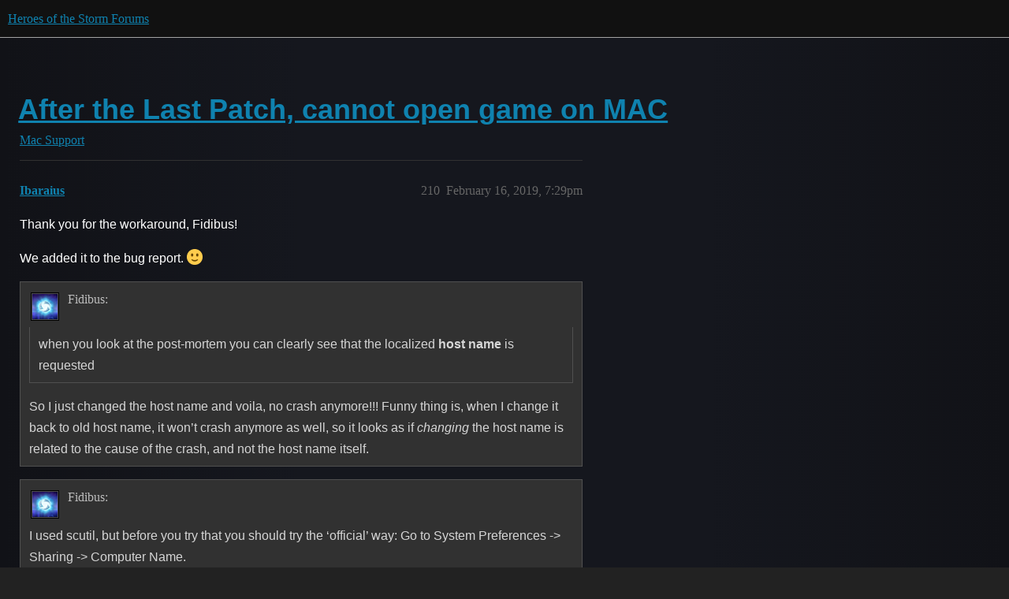

--- FILE ---
content_type: text/html; charset=utf-8
request_url: https://us.forums.blizzard.com/en/heroes/t/after-the-last-patch-cannot-open-game-on-mac/14623/210
body_size: 3631
content:
<!DOCTYPE html>
<html lang="en">
  <head>
    <meta charset="utf-8">
    <title>After the Last Patch, cannot open game on MAC - #210 by Ibaraius - Mac Support - Heroes of the Storm Forums</title>
    <meta name="description" content="After the last patch, game won’t open on MAC. Will say “Heroes quit unexpectedly”. Scan and repair and rebooting the computer did not work.">
    <meta name="generator" content="Discourse 3.5.3 - https://github.com/discourse/discourse version 06240420f449ca21d11714eea0ba09125e0f0310">
<link rel="icon" type="image/png" href="https://d1l6wt28pk3rc5.cloudfront.net/optimized/1X/b05ceb3617eb05a84e6cf200b216254d399c0287_2_32x32.png">
<link rel="apple-touch-icon" type="image/png" href="https://d1l6wt28pk3rc5.cloudfront.net/optimized/1X/de23fe79e454755d7f02c6fe7da93e8b027213b3_2_180x180.png">
<meta name="theme-color" media="all" content="#111111">

<meta name="color-scheme" content="dark">

<meta name="viewport" content="width=device-width, initial-scale=1.0, minimum-scale=1.0, viewport-fit=cover">
<meta name="discourse-base-uri" content="/en/heroes">
<link rel="canonical" href="https://us.forums.blizzard.com/en/heroes/t/after-the-last-patch-cannot-open-game-on-mac/14623?page=10" />

<link rel="search" type="application/opensearchdescription+xml" href="https://us.forums.blizzard.com/en/heroes/opensearch.xml" title="Heroes of the Storm Forums Search">

    <link href="https://d3rakab8gpdsa3.cloudfront.net/en/heroes/stylesheets/color_definitions_blizzard_2_3_4021e5802c304a467c141dfd2551dfac89d19fc0.css?__ws=us.forums.blizzard.com" media="all" rel="stylesheet" class="light-scheme" data-scheme-id="2"/>

<link href="https://d3rakab8gpdsa3.cloudfront.net/en/heroes/stylesheets/common_5af8ffe8279eb9029e1c3f097d413be7b30c4779.css?__ws=us.forums.blizzard.com" media="all" rel="stylesheet" data-target="common"  />

  <link href="https://d3rakab8gpdsa3.cloudfront.net/en/heroes/stylesheets/desktop_5af8ffe8279eb9029e1c3f097d413be7b30c4779.css?__ws=us.forums.blizzard.com" media="all" rel="stylesheet" data-target="desktop"  />



    <link href="https://d3rakab8gpdsa3.cloudfront.net/en/heroes/stylesheets/checklist_5af8ffe8279eb9029e1c3f097d413be7b30c4779.css?__ws=us.forums.blizzard.com" media="all" rel="stylesheet" data-target="checklist"  />
    <link href="https://d3rakab8gpdsa3.cloudfront.net/en/heroes/stylesheets/discourse-akismet_5af8ffe8279eb9029e1c3f097d413be7b30c4779.css?__ws=us.forums.blizzard.com" media="all" rel="stylesheet" data-target="discourse-akismet"  />
    <link href="https://d3rakab8gpdsa3.cloudfront.net/en/heroes/stylesheets/discourse-assign_5af8ffe8279eb9029e1c3f097d413be7b30c4779.css?__ws=us.forums.blizzard.com" media="all" rel="stylesheet" data-target="discourse-assign"  />
    <link href="https://d3rakab8gpdsa3.cloudfront.net/en/heroes/stylesheets/discourse-characters-required_5af8ffe8279eb9029e1c3f097d413be7b30c4779.css?__ws=us.forums.blizzard.com" media="all" rel="stylesheet" data-target="discourse-characters-required"  />
    <link href="https://d3rakab8gpdsa3.cloudfront.net/en/heroes/stylesheets/discourse-details_5af8ffe8279eb9029e1c3f097d413be7b30c4779.css?__ws=us.forums.blizzard.com" media="all" rel="stylesheet" data-target="discourse-details"  />
    <link href="https://d3rakab8gpdsa3.cloudfront.net/en/heroes/stylesheets/discourse-group-tracker_5af8ffe8279eb9029e1c3f097d413be7b30c4779.css?__ws=us.forums.blizzard.com" media="all" rel="stylesheet" data-target="discourse-group-tracker"  />
    <link href="https://d3rakab8gpdsa3.cloudfront.net/en/heroes/stylesheets/discourse-lazy-videos_5af8ffe8279eb9029e1c3f097d413be7b30c4779.css?__ws=us.forums.blizzard.com" media="all" rel="stylesheet" data-target="discourse-lazy-videos"  />
    <link href="https://d3rakab8gpdsa3.cloudfront.net/en/heroes/stylesheets/discourse-local-dates_5af8ffe8279eb9029e1c3f097d413be7b30c4779.css?__ws=us.forums.blizzard.com" media="all" rel="stylesheet" data-target="discourse-local-dates"  />
    <link href="https://d3rakab8gpdsa3.cloudfront.net/en/heroes/stylesheets/discourse-presence_5af8ffe8279eb9029e1c3f097d413be7b30c4779.css?__ws=us.forums.blizzard.com" media="all" rel="stylesheet" data-target="discourse-presence"  />
    <link href="https://d3rakab8gpdsa3.cloudfront.net/en/heroes/stylesheets/discourse-sift_5af8ffe8279eb9029e1c3f097d413be7b30c4779.css?__ws=us.forums.blizzard.com" media="all" rel="stylesheet" data-target="discourse-sift"  />
    <link href="https://d3rakab8gpdsa3.cloudfront.net/en/heroes/stylesheets/discourse-solved_5af8ffe8279eb9029e1c3f097d413be7b30c4779.css?__ws=us.forums.blizzard.com" media="all" rel="stylesheet" data-target="discourse-solved"  />
    <link href="https://d3rakab8gpdsa3.cloudfront.net/en/heroes/stylesheets/discourse-templates_5af8ffe8279eb9029e1c3f097d413be7b30c4779.css?__ws=us.forums.blizzard.com" media="all" rel="stylesheet" data-target="discourse-templates"  />
    <link href="https://d3rakab8gpdsa3.cloudfront.net/en/heroes/stylesheets/discourse-tooltips_5af8ffe8279eb9029e1c3f097d413be7b30c4779.css?__ws=us.forums.blizzard.com" media="all" rel="stylesheet" data-target="discourse-tooltips"  />
    <link href="https://d3rakab8gpdsa3.cloudfront.net/en/heroes/stylesheets/discourse-topic-voting_5af8ffe8279eb9029e1c3f097d413be7b30c4779.css?__ws=us.forums.blizzard.com" media="all" rel="stylesheet" data-target="discourse-topic-voting"  />
    <link href="https://d3rakab8gpdsa3.cloudfront.net/en/heroes/stylesheets/discourse-user-notes_5af8ffe8279eb9029e1c3f097d413be7b30c4779.css?__ws=us.forums.blizzard.com" media="all" rel="stylesheet" data-target="discourse-user-notes"  />
    <link href="https://d3rakab8gpdsa3.cloudfront.net/en/heroes/stylesheets/footnote_5af8ffe8279eb9029e1c3f097d413be7b30c4779.css?__ws=us.forums.blizzard.com" media="all" rel="stylesheet" data-target="footnote"  />
    <link href="https://d3rakab8gpdsa3.cloudfront.net/en/heroes/stylesheets/hosted-site_5af8ffe8279eb9029e1c3f097d413be7b30c4779.css?__ws=us.forums.blizzard.com" media="all" rel="stylesheet" data-target="hosted-site"  />
    <link href="https://d3rakab8gpdsa3.cloudfront.net/en/heroes/stylesheets/poll_5af8ffe8279eb9029e1c3f097d413be7b30c4779.css?__ws=us.forums.blizzard.com" media="all" rel="stylesheet" data-target="poll"  />
    <link href="https://d3rakab8gpdsa3.cloudfront.net/en/heroes/stylesheets/spoiler-alert_5af8ffe8279eb9029e1c3f097d413be7b30c4779.css?__ws=us.forums.blizzard.com" media="all" rel="stylesheet" data-target="spoiler-alert"  />
    <link href="https://d3rakab8gpdsa3.cloudfront.net/en/heroes/stylesheets/discourse-topic-voting_desktop_5af8ffe8279eb9029e1c3f097d413be7b30c4779.css?__ws=us.forums.blizzard.com" media="all" rel="stylesheet" data-target="discourse-topic-voting_desktop"  />
    <link href="https://d3rakab8gpdsa3.cloudfront.net/en/heroes/stylesheets/poll_desktop_5af8ffe8279eb9029e1c3f097d413be7b30c4779.css?__ws=us.forums.blizzard.com" media="all" rel="stylesheet" data-target="poll_desktop"  />

  <link href="https://d3rakab8gpdsa3.cloudfront.net/en/heroes/stylesheets/common_theme_3_323cadf4ae1b30ab29c64426953464e0f399ddfe.css?__ws=us.forums.blizzard.com" media="all" rel="stylesheet" data-target="common_theme" data-theme-id="3" data-theme-name="blizzard"/>
    <link href="https://d3rakab8gpdsa3.cloudfront.net/en/heroes/stylesheets/desktop_theme_3_17336b30e7bd9f3b0f868d2f0c4b60bfdc46f6a3.css?__ws=us.forums.blizzard.com" media="all" rel="stylesheet" data-target="desktop_theme" data-theme-id="3" data-theme-name="blizzard"/>

    
    
        <link rel="alternate nofollow" type="application/rss+xml" title="RSS feed of &#39;After the Last Patch, cannot open game on MAC&#39;" href="https://us.forums.blizzard.com/en/heroes/t/after-the-last-patch-cannot-open-game-on-mac/14623.rss" />
    <meta property="og:site_name" content="Heroes of the Storm Forums" />
<meta property="og:type" content="website" />
<meta name="twitter:card" content="summary_large_image" />
<meta name="twitter:image" content="https://d1l6wt28pk3rc5.cloudfront.net/en/heroes/original/1X/294f6ed2265221e4e19ca87722623e521dbd29ae.png" />
<meta property="og:image" content="https://d1l6wt28pk3rc5.cloudfront.net/en/heroes/original/1X/1c96cdfa6af9b69f54dc4a0221ba55f3400fece2.png" />
<meta property="og:url" content="https://us.forums.blizzard.com/en/heroes/t/after-the-last-patch-cannot-open-game-on-mac/14623/210" />
<meta name="twitter:url" content="https://us.forums.blizzard.com/en/heroes/t/after-the-last-patch-cannot-open-game-on-mac/14623/210" />
<meta property="og:title" content="After the Last Patch, cannot open game on MAC" />
<meta name="twitter:title" content="After the Last Patch, cannot open game on MAC" />
<meta property="og:description" content="Thank you for the workaround, Fidibus!  We added it to the bug report. 🙂" />
<meta name="twitter:description" content="Thank you for the workaround, Fidibus!  We added it to the bug report. 🙂" />
<meta property="og:article:section" content="Mac Support" />
<meta property="og:article:section:color" content="AB9364" />
<meta property="article:published_time" content="2019-02-16T19:29:53+00:00" />
<meta property="og:ignore_canonical" content="true" />


    
  </head>
  <body class="crawler ">
    
    <header>
  <a href="/en/heroes/">Heroes of the Storm Forums</a>
</header>

    <div id="main-outlet" class="wrap" role="main">
        <div id="topic-title">
    <h1>
      <a href="/en/heroes/t/after-the-last-patch-cannot-open-game-on-mac/14623">After the Last Patch, cannot open game on MAC</a>
    </h1>

      <div class="topic-category" itemscope itemtype="http://schema.org/BreadcrumbList">
          <span itemprop="itemListElement" itemscope itemtype="http://schema.org/ListItem">
            <a href="/en/heroes/c/mac-support/13" class="badge-wrapper bullet" itemprop="item">
              <span class='badge-category-bg' style='background-color: #AB9364'></span>
              <span class='badge-category clear-badge'>
                <span class='category-name' itemprop='name'>Mac Support</span>
              </span>
            </a>
            <meta itemprop="position" content="1" />
          </span>
      </div>

  </div>

  

    <div itemscope itemtype='http://schema.org/DiscussionForumPosting'>
      <meta itemprop='headline' content='After the Last Patch, cannot open game on MAC'>
      <link itemprop='url' href='https://us.forums.blizzard.com/en/heroes/t/after-the-last-patch-cannot-open-game-on-mac/14623'>
      <meta itemprop='datePublished' content='2019-02-12T17:43:21Z'>
        <meta itemprop='articleSection' content='Mac Support'>
      <meta itemprop='keywords' content=''>
      <div itemprop='publisher' itemscope itemtype="http://schema.org/Organization">
        <meta itemprop='name' content='Heroes of the Storm Forums'>
          <div itemprop='logo' itemscope itemtype="http://schema.org/ImageObject">
            <meta itemprop='url' content='https://d1l6wt28pk3rc5.cloudfront.net/en/heroes/original/1X/5a3f53145dc2c0d15171161ccd8f9b8ba72eefa3.png'>
          </div>
      </div>

          <span itemprop='author' itemscope itemtype="http://schema.org/Person">
            <meta itemprop='name' content='Geyx-1826'>
            <link itemprop='url' rel='nofollow' href='https://us.forums.blizzard.com/en/heroes/u/Geyx-1826'>
          </span>
        <meta itemprop='text' content='After the last patch, game won’t open on MAC. Will say “Heroes quit unexpectedly”. Scan and repair and rebooting the computer did not work.'>

          <div id='post_210' itemprop='comment' itemscope itemtype='http://schema.org/Comment' class='topic-body crawler-post'>
            <div class='crawler-post-meta'>
              <span class="creator" itemprop="author" itemscope itemtype="http://schema.org/Person">
                <a itemprop="url" rel='nofollow' href='https://us.forums.blizzard.com/en/heroes/u/Ibaraius'><span itemprop='name'>Ibaraius</span></a>
                
              </span>



              <span class="crawler-post-infos">
                  <time itemprop='datePublished' datetime='2019-02-16T19:29:53Z' class='post-time'>
                    February 16, 2019,  7:29pm
                  </time>
                  <meta itemprop='dateModified' content='2019-02-16T19:40:05Z'>
              <span itemprop='position'>210</span>
              </span>
            </div>
            <div class='post' itemprop='text'>
              <p>Thank you for the workaround, Fidibus!</p>
<p>We added it to the bug report. <img src="https://d3rakab8gpdsa3.cloudfront.net/en/heroes/images/emoji/twitter/slight_smile.png?v=12" title=":slight_smile:" class="emoji" alt=":slight_smile:" loading="lazy" width="20" height="20"></p>
<aside class="quote no-group quote-modified" data-username="Fidibus-21406" data-post="179" data-topic="14623" data-full="true">
<div class="title">
<div class="quote-controls"></div>
<img loading="lazy" alt="" width="24" height="24" src="https://d3rakab8gpdsa3.cloudfront.net/en/heroes/plugins/discourse-blizzard-plugin/images/avatars/heroes/default.png" class="avatar"> Fidibus:</div>
<blockquote>
<blockquote>
<p>when you look at the post-mortem you can clearly see that the localized <strong>host name</strong> is requested</p>
</blockquote>
<p>So I just changed the host name and voila, no crash anymore!!! Funny thing is, when I change it back to old host name, it won’t crash anymore as well, so it looks as if <em>changing</em> the host name is related to the cause of the crash, and not the host name itself.</p>
</blockquote>
</aside>
<aside class="quote no-group" data-username="Fidibus-21406" data-post="181" data-topic="14623">
<div class="title">
<div class="quote-controls"></div>
<img loading="lazy" alt="" width="24" height="24" src="https://d3rakab8gpdsa3.cloudfront.net/en/heroes/plugins/discourse-blizzard-plugin/images/avatars/heroes/default.png" class="avatar"> Fidibus:</div>
<blockquote>
<p>I used scutil, but before you try that you should try the ‘official’ way: Go to System Preferences -&gt; Sharing -&gt; Computer Name.</p>
</blockquote>
</aside>
            </div>

            <div itemprop="interactionStatistic" itemscope itemtype="http://schema.org/InteractionCounter">
              <meta itemprop="interactionType" content="http://schema.org/LikeAction"/>
              <meta itemprop="userInteractionCount" content="5" />
              <span class='post-likes'>5 Likes</span>
            </div>

                <div class='crawler-linkback-list' itemscope itemtype='http://schema.org/ItemList'>
                      <div itemprop='itemListElement' itemscope itemtype='http://schema.org/ListItem'>
                        <a itemprop='url' href="https://us.forums.blizzard.com/en/heroes/t/game-crashing-after-new-patch-on-mac/14805/8">Game Crashing after new patch on Mac</a>
                        <meta itemprop='position' content='1'>
                      </div>
                      <div itemprop='itemListElement' itemscope itemtype='http://schema.org/ListItem'>
                        <a itemprop='url' href="https://us.forums.blizzard.com/en/heroes/t/heroes-doesnt-work-since-the-new-patch/14914/6">Heroes doesn&#39;t work since the new patch</a>
                        <meta itemprop='position' content='2'>
                      </div>
                      <div itemprop='itemListElement' itemscope itemtype='http://schema.org/ListItem'>
                        <a itemprop='url' href="https://us.forums.blizzard.com/en/heroes/t/new-patch-crashing/14694/12">New Patch. Crashing</a>
                        <meta itemprop='position' content='3'>
                      </div>
                      <div itemprop='itemListElement' itemscope itemtype='http://schema.org/ListItem'>
                        <a itemprop='url' href="https://us.forums.blizzard.com/en/heroes/t/hello-im-having-trouble-with-hots/16661/2">Hello I&#39;m having trouble with HOTS</a>
                        <meta itemprop='position' content='4'>
                      </div>
                      <div itemprop='itemListElement' itemscope itemtype='http://schema.org/ListItem'>
                        <a itemprop='url' href="https://us.forums.blizzard.com/en/heroes/t/since-the-last-update-the-my-game-quick-working/15026/2">Since the last update the my game quick working</a>
                        <meta itemprop='position' content='5'>
                      </div>
                      <div itemprop='itemListElement' itemscope itemtype='http://schema.org/ListItem'>
                        <a itemprop='url' href="https://us.forums.blizzard.com/en/heroes/t/game-start-crush/27705/2">Game start crush</a>
                        <meta itemprop='position' content='6'>
                      </div>
                      <div itemprop='itemListElement' itemscope itemtype='http://schema.org/ListItem'>
                        <a itemprop='url' href="https://us.forums.blizzard.com/en/heroes/t/cant-play-heroes-of-the-storm/16507/6">Cant play Heroes of the storm</a>
                        <meta itemprop='position' content='7'>
                      </div>
                      <div itemprop='itemListElement' itemscope itemtype='http://schema.org/ListItem'>
                        <a itemprop='url' href="https://us.forums.blizzard.com/en/heroes/t/cant-enter-the-game/25990/3">Can&#39;t enter the game</a>
                        <meta itemprop='position' content='8'>
                      </div>
                      <div itemprop='itemListElement' itemscope itemtype='http://schema.org/ListItem'>
                        <a itemprop='url' href="https://us.forums.blizzard.com/en/heroes/t/cant-play-on-mojave-10-14-6/25751/4">Cant play on Mojave 10.14.6</a>
                        <meta itemprop='position' content='9'>
                      </div>
                      <div itemprop='itemListElement' itemscope itemtype='http://schema.org/ListItem'>
                        <a itemprop='url' href="https://us.forums.blizzard.com/en/heroes/t/game-does-not-start-crashes-everytime/35014/2">Game does not start. Crashes everytime</a>
                        <meta itemprop='position' content='10'>
                      </div>
                      <div itemprop='itemListElement' itemscope itemtype='http://schema.org/ListItem'>
                        <a itemprop='url' href="https://us.forums.blizzard.com/en/heroes/t/game-does-not-start-crashes-everytime/35014/4">Game does not start. Crashes everytime</a>
                        <meta itemprop='position' content='11'>
                      </div>
                </div>
          </div>
    </div>

      <div role='navigation' itemscope itemtype='http://schema.org/SiteNavigationElement' class="topic-body crawler-post">
          <span itemprop='name'>
            <a itemprop="url" href="/en/heroes/t/after-the-last-patch-cannot-open-game-on-mac/14623?page=10#post_210">show post in topic</a>
          </span>
      </div>

    




    </div>
    <footer class="container wrap">
  <nav class='crawler-nav'>
    <ul>
      <li itemscope itemtype='http://schema.org/SiteNavigationElement'>
        <span itemprop='name'>
          <a href='/en/heroes/' itemprop="url">Home </a>
        </span>
      </li>
      <li itemscope itemtype='http://schema.org/SiteNavigationElement'>
        <span itemprop='name'>
          <a href='/en/heroes/categories' itemprop="url">Categories </a>
        </span>
      </li>
      <li itemscope itemtype='http://schema.org/SiteNavigationElement'>
        <span itemprop='name'>
          <a href='/en/heroes/guidelines' itemprop="url">Guidelines </a>
        </span>
      </li>
        <li itemscope itemtype='http://schema.org/SiteNavigationElement'>
          <span itemprop='name'>
            <a href='/en/heroes/tos' itemprop="url">Terms of Service </a>
          </span>
        </li>
        <li itemscope itemtype='http://schema.org/SiteNavigationElement'>
          <span itemprop='name'>
            <a href='/en/heroes/privacy' itemprop="url">Privacy Policy </a>
          </span>
        </li>
    </ul>
  </nav>
  <p class='powered-by-link'>Powered by <a href="https://www.discourse.org">Discourse</a>, best viewed with JavaScript enabled</p>
</footer>

    
    
  </body>
  
</html>


--- FILE ---
content_type: text/css
request_url: https://d3rakab8gpdsa3.cloudfront.net/en/heroes/stylesheets/discourse-assign_5af8ffe8279eb9029e1c3f097d413be7b30c4779.css?__ws=us.forums.blizzard.com
body_size: 939
content:
.user-content .assign-controls{display:flex;justify-content:flex-end;margin-bottom:.5em}.user-content .assign-controls .assign-messages-assigned{margin-right:.5em}.assigned-to .d-icon,.assigned-to i.fa{margin-right:.25em;color:var(--primary-medium)}.assigned-to .assign-text{margin-right:.25em}.composer-popup .assigned-to{margin-left:.5em}.assigned-to .assignee:not(:last-child)::after{content:", "}.assigned-to .more-button{padding-left:.3em;padding-right:.3em;vertical-align:middle}.topic-body .assigned-to{padding-left:11px}.cant-act-flagged-post{padding:.5em;border:1px dashed var(--primary-medium);color:var(--primary);display:flex;justify-content:space-between;align-items:center}.topic-assigned-to{min-width:15%;width:15%}.list-tags.assigned{margin-left:5px}.d-modal.assign .d-modal__body{overflow-y:unset}.d-modal.assign label{font-weight:bold}.d-modal.assign label .label-optional{color:var(--primary-medium);font-weight:normal}.d-modal.assign .target .combo-box{width:100%}.d-modal.assign .email-group-user-chooser{width:100%}.d-modal.assign .email-group-user-chooser .select-kit-header{outline:0 !important}.d-modal.assign .email-group-user-chooser .select-kit-body{position:absolute !important;transform:none !important;max-width:100%}.d-modal.assign .email-group-user-chooser-filter.is-expanded{border:1px solid var(--tertiary)}.d-modal.assign .email-group-user-chooser .caret-icon{color:var(--primary-medium)}.d-modal.assign .email-group-user-chooser .user-wrapper{display:flex;align-items:baseline;line-height:var(--line-height-small);overflow:hidden;pointer-events:all}.d-modal.assign .email-group-user-chooser .name{display:contents}.d-modal.assign .email-group-user-chooser .identifier{margin-right:.5rem}.d-modal.assign .email-group-user-chooser .user-status-message{overflow:hidden;text-overflow:ellipsis;white-space:nowrap;color:var(--primary-medium);font-size:var(--font-down-2);margin-left:.5em}.d-modal.assign .email-group-user-chooser .user-status-message .emoji{height:var(--font-0);width:var(--font-0)}.d-modal.assign .email-group-user-chooser .suggestions-label{position:absolute;right:0;top:0;margin:.25em .25em 0 0;color:var(--primary-low-mid);font-size:var(--font-down-3);font-weight:bold;text-transform:uppercase}.d-modal.assign .control-group.assignee-error .select-kit-header{border-color:var(--danger)}.d-modal.assign .control-group.assignee-error .error-label{color:var(--danger);font-size:var(--font-down-1)}.topic-list-item .private-message-icon{margin-right:5px}#topic-footer-dropdown-reassign .name{font-weight:normal;display:flex;align-items:center;gap:.25em}#topic-footer-dropdown-reassign .avatar{width:1.19em;height:1.19em}#topic-footer-dropdown-reassign .avatar.overlap{z-index:1;margin-right:-0.4em}#topic-footer-dropdown-reassign .d-icon,#topic-footer-dropdown-reassign i.fa{color:var(--primary-medium)}#topic-footer-dropdown-reassign .d-icon{margin-left:.165em;margin-right:.165em}.group-assignments{min-width:250px}.group-assignments li a{display:grid;grid-template-areas:" avatar names count";grid-template-columns:auto 1fr auto;align-items:center;padding:.5em 13px}.group-assignments li a .assign-image{width:45px;margin-right:.5em;text-align:center;grid-area:avatar}.group-assignments li a .assign-image a{padding:0;padding-right:.5em}.group-assignments li a .assign-image svg{width:40px;height:40px}.group-assignments li a .assign-names{font-size:var(--font-down-1);grid-area:names;overflow:hidden;line-height:normal}.group-assignments li a .assign-name{overflow:hidden;white-space:nowrap;text-overflow:ellipsis;margin-top:3px}.group-assignments li a .assign-username{font-weight:bold;overflow:hidden;white-space:nowrap;text-overflow:ellipsis}.group-assignments li a .assign-count{font-size:var(--font-up-2);grid-area:count}.group-assignments .search{width:100%}.group-assignments .search-div{padding:0 0}.assigned-topic-list-header .topic-list-data.num:last-of-type{margin-right:50px}.assigned-topic-list-item .topic-list-data .topic-item-stats .category a{max-width:145px}.private-assign .small-action-custom-message{font-style:italic;color:var(--primary-medium)}.desktop-view .group-assign .user-secondary-navigation{grid-column:1;grid-row:2/4}.desktop-view .group-assign .group-assignments{margin-top:1.25em}.desktop-view .group-assign .user-content-wrapper .user-content{grid-column:2}.desktop-view .group-assign .nav-stacked{width:100%;margin-right:2em}
/*# sourceMappingURL=discourse-assign_5af8ffe8279eb9029e1c3f097d413be7b30c4779.css.map?__ws=us.forums.blizzard.com */
